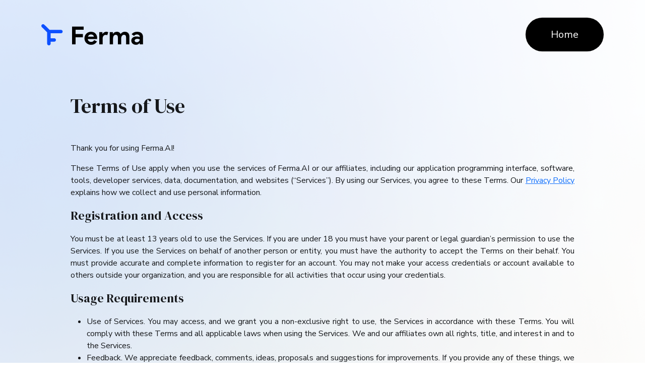

--- FILE ---
content_type: text/html
request_url: https://www.ferma.ai/terms-of-use.html
body_size: 10870
content:
<!DOCTYPE html>
<html>
    <head>
        <title>Ferma (Terms of Use)</title>
        <meta charset="utf-8">
        <meta name="viewport" content="width=device-width, initial-scale=1, shrink-to-fit=no">
        <!-- CSS only -->
        <link href="https://cdn.jsdelivr.net/npm/bootstrap@5.1.3/dist/css/bootstrap.min.css" rel="stylesheet" integrity="sha384-1BmE4kWBq78iYhFldvKuhfTAU6auU8tT94WrHftjDbrCEXSU1oBoqyl2QvZ6jIW3" crossorigin="anonymous">
        <link rel="stylesheet" href="assets/css/style-1.css">
        <link rel="icon" type="image/x-icon" href="./assets/img/favicon.svg">
         <!-- Google Tag Manager -->
         <script>
            (function (w, d, s, l, i) {
              w[l] = w[l] || [];
              w[l].push({ "gtm.start": new Date().getTime(), event: "gtm.js" });
              var f = d.getElementsByTagName(s)[0],
                j = d.createElement(s),
                dl = l != "dataLayer" ? "&l=" + l : "";
              j.async = true;
              j.src = "https://www.googletagmanager.com/gtm.js?id=" + i + dl;
              f.parentNode.insertBefore(j, f);
            })(window, document, "script", "dataLayer", "GTM-KDRZFZG");
          </script>
      <!-- End Google Tag Manager -->
        <script type="text/javascript">
            (function(c,l,a,r,i,t,y){
                c[a]=c[a]||function(){(c[a].q=c[a].q||[]).push(arguments)};
                t=l.createElement(r);t.async=1;t.src="https://www.clarity.ms/tag/"+i;
                y=l.getElementsByTagName(r)[0];y.parentNode.insertBefore(t,y);
            })(window, document, "clarity", "script", "g9eqbulyas");
        </script>
         <meta property="og:locale" content="en_US">
         <meta property="og:type" content="website">
         <meta property="og:title" content="FERMA | The quickest path to your next eureka">
         <meta property="og:description" content="The quickest path to your next eureka">
         <meta property="og:site_name" content="FERMA">
         <meta property="og:image" content="https://staging-zrx-splash-images.s3.amazonaws.com/hcp-newsletter/Social+card.png">
         <meta property="og:url" content="https://ferma.ai/">
    </head>

    <body class="privacy-body">
        <!-- Google Tag Manager (noscript) -->
        <noscript>
            <iframe
              src="https://www.googletagmanager.com/ns.html?id=GTM-KDRZFZG"
              height="0"
              width="0"
              style="display: none; visibility: hidden"
            ></iframe>
          </noscript>
          <!-- End Google Tag Manager (noscript) -->
        <div class="container pt-5">
            <div class="row header justify-content-between align-items-center pb-5">
                <div class="col-auto">
                  <a class="logo" href="index.html"><img src="./assets/img/Layer_1.svg"></a>
                </div>
                <div class="col-auto">
                    <a href="index.html">Home</a>
                </div>
            </div>
            <div class="small-container">
                <h1 class="my-5">Terms of Use</h1>
                <p>Thank you for using Ferma.AI!</p>
                <p>These Terms of Use apply when you use the services of Ferma.AI or our affiliates, including our application programming interface, software, tools, developer services, data, documentation, and websites (“Services”). By using our Services, you agree to these Terms. Our <a href="./privacy-policy.html">Privacy Policy</a> explains how we collect and use personal information.</p>
                <h4>Registration and Access</h4>
                <p>You must be at least 13 years old to use the Services. If you are under 18 you must have your parent or legal guardian’s permission to use the Services. If you use the Services on behalf of another person or entity, you must have the authority to accept the Terms on their behalf. You must provide accurate and complete information to register for an account. You may not make your access credentials or account available to others outside your organization, and you are responsible for all activities that occur using your credentials.</p>
                <h4>Usage Requirements</h4>
                <ul>
                    <li>Use of Services. You may access, and we grant you a non-exclusive right to use, the Services in accordance with these Terms. You will comply with these Terms and all applicable laws when using the Services. We and our affiliates own all rights, title, and interest in and to the Services.</li>
                    <li>Feedback. We appreciate feedback, comments, ideas, proposals and suggestions for improvements. If you provide any of these things, we may use it without restriction or compensation to you.</li>
                    <li>You may not (i) use the Services in a way that infringes, misappropriates or violates any person’s rights; (ii) reverse assemble, reverse compile, decompile, translate or otherwise attempt to discover the source code or underlying components of models, algorithms, and systems of the Services (except to the extent such restrictions are contrary to applicable law); (iii) use output from the Services to develop models that compete with Ferma.AI; (iv) except as permitted through the API, use any automated or programmatic method to extract data or output from the Services, including scraping, web harvesting, or web data extraction; (v) represent that output from the Services was human-generated when it is not or otherwise violate our Usage Policies; (vii) buy, sell, or transfer API keys without our prior consent; or (viii) if you are using the API in connection with a website or application directed at children, send us any personal information of children under 13 or the applicable age of digital consent. You will comply with any rate limits and other requirements in our documentation.</li>
                    <li>Third Party Services. Any third party software, services, or other products you use in connection with the Services are subject to their own terms, and we are not responsible for third party products.</li>
                </ul>
                <h4>Content</h4>
                <ul>
                    <li>Your Content. You may provide input to the Services (“Input”), and receive output generated and returned by the Services based on the Input (“Output”). Input and Output are collectively “Content.” As between the parties and to the extent permitted by applicable law, you own all Input. Subject to your compliance with these Terms, Ferma.AI hereby assigns to you all its right, title and interest in and to Output. This means you can use Content for any purpose, including commercial purposes such as sale or publication, if you comply with these Terms. Ferma.AI may use Content to provide and maintain the Services, comply with applicable law, and enforce our policies. You are responsible for Content, including for ensuring that it does not violate any applicable law or these Terms.</li>
                    <li>Similarity of Content. Due to the nature of machine learning, Output may not be unique across users and the Services may generate the same or similar output for Ferma.AI or a third party. For example, you may provide input to a model such as “What color is the sky?” and receive output such as “The sky is blue.” Other users may also ask similar questions and receive the same response. Responses that are requested by and generated for other users are not considered your Content.</li>
                    <li>Use of Content to Improve Services. We may use Content that you provide to or receive from our API (“API Content”) to develop or improve our Services. We may use Content from Services other than our API (“Non-API Content”) to help develop and improve our Services.</li>
                    <li>Accuracy. Artificial intelligence and machine learning are rapidly evolving fields of study. We are constantly working to improve our Services to make them more accurate, reliable, safe and beneficial. Given the probabilistic nature of machine learning, use of our Services may in some situations result in incorrect Output that does not accurately reflect real people, places, or facts. You should evaluate the accuracy of any Output as appropriate for your use case, including by using human review of the Output.</li>
                </ul>
                <h4>Fees and Payments</h4>
                <ul>
                    <li>Fees and Billing. You will pay all fees charged to your account (“Fees”) according to the prices and terms on the applicable pricing page, or as otherwise agreed between us in writing. We have the right to correct pricing errors or mistakes even if we have already issued an invoice or received payment. You will provide complete and accurate billing information including a valid and authorized payment method. We will charge your payment method on an agreed-upon periodic basis, but may reasonably change the date on which the charge is posted. You authorize Ferma.AI and its affiliates, and our third-party payment processor(s), to charge your payment method for the Fees. If your payment cannot be completed, we will provide you written notice and may suspend access to the Services until payment is received. Fees are payable in U.S. dollars and are due upon invoice issuance. Payments are nonrefundable except as provided in this Agreement.</li>
                    <li>Taxes. Unless otherwise stated, Fees do not include federal, state, local, and foreign taxes, duties, and other similar assessments (“Taxes”). You are responsible for all Taxes associated with your purchase, excluding Taxes based on our net income, and we may invoice you for such Taxes. You agree to timely pay such Taxes and provide us with documentation showing the payment, or additional evidence that we may reasonably require. Ferma.AI uses the name and address in your account registration as the place of supply for tax purposes, so you must keep this information accurate and up-to-date.</li>
                    <li>Price Changes. We may change our prices by posting notice to your account and/or to our website. Price increases will be effective 14 days after they are posted, except for increases made for legal reasons or increases made to Beta Services (as defined in our Service Terms), which will be effective immediately. Any price changes will apply to the Fees charged to your account immediately after the effective date of the changes.</li>
                    <li>Disputes and Late Payments. If you want to dispute any Fees or Taxes, please contact <a href="/cdn-cgi/l/email-protection#ea8b8989859f849e83848daa908585879892c4898587"><span class="__cf_email__" data-cfemail="610002020e140f15080f06211b0e0e0c13194f020e0c">[email&#160;protected]</span></a> within thirty (30) days of the date of the disputed invoice. Undisputed amounts past due may be subject to a finance charge of 1.5% of the unpaid balance per month. If any amount of your Fees are past due, we may suspend your access to the Services after we provide you written notice of late payment.</li>
                </ul>
                <h4>Confidentiality, Security and Data Protection</h4>
                <ul>
                    <li>Confidentiality. You may be given access to Confidential Information of Ferma.AI, its affiliates and other third parties. You may use Confidential Information only as needed to use the Services as permitted under these Terms. You may not disclose Confidential Information to any third party, and you will protect Confidential Information in the same manner that you protect your own confidential information of a similar nature, using at least reasonable care. Confidential Information means nonpublic information that Ferma.AI or its affiliates or third parties designate as confidential or should reasonably be considered confidential under the circumstances, including software, specifications, and other nonpublic business information. Confidential Information does not include information that: (i) is or becomes generally available to the public through no fault of yours; (ii) you already possess without any confidentiality obligations when you received it under these Terms; (iii) is rightfully disclosed to you by a third party without any confidentiality obligations; or (iv) you independently developed without using Confidential Information. You may disclose Confidential Information when required by law or the valid order of a court or other governmental authority if you give reasonable prior written notice to Ferma.AI and use reasonable efforts to limit the scope of disclosure, including assisting us with challenging the disclosure requirement, in each case where possible.</li>
                    <li>Security. You must implement reasonable and appropriate measures designed to help secure your access to and use of the Services. If you discover any vulnerabilities or breaches related to your use of the Services, you must promptly contact Ferma.AI and provide details of the vulnerability or breach.</li>
                    <li>Processing of Personal Data. If you use the Services to process personal data, you must provide legally adequate privacy notices and obtain necessary consents for the processing of such data, and you represent to us that you are processing such data in accordance with applicable law.</li>
                </ul>
                <h4>Term and Termination</h4>
                <ul>
                    <li>Termination; Suspension. These Terms take effect when you first use the Services and remain in effect until terminated. You may terminate these Terms at any time for any reason by discontinuing the use of the Services and Content. We may terminate these Terms for any reason by providing you at least 30 days’ advance notice. We may terminate these Terms immediately upon notice to you if you materially breach Sections 2 (Usage Requirements), 5 (Confidentiality, Security and Data Protection), 8 (Dispute Resolution) or 9 (General Terms), if there are changes in relationships with third party technology providers outside of our control, or to comply with law or government requests. We may suspend your access to the Services if you do not comply with these Terms, if your use poses a security risk to us or any third party, or if we suspect that your use is fraudulent or could subject us or any third party to liability.</li>
                    <li>Effect on Termination. Upon termination, you will stop using the Services and you will promptly return or, if instructed by us, destroy any Confidential Information. The sections of these Terms which by their nature should survive termination or expiration should survive, including but not limited to Sections 3 and 5-9.</li>
                </ul>
                <h4>Indemnification; Disclaimer of Warranties; Limitations on Liability</h4>
                <ul>
                    <li>Indemnity. You will defend, indemnify, and hold harmless us, our affiliates, and our personnel, from and against any claims, losses, and expenses (including attorneys’ fees) arising from or relating to your use of the Services, including your Content, products or services you develop or offer in connection with the Services, and your breach of these Terms or violation of applicable law.</li>
                    <li>Disclaimer. THE SERVICES ARE PROVIDED “AS IS.” EXCEPT TO THE EXTENT PROHIBITED BY LAW, WE AND OUR AFFILIATES AND LICENSORS MAKE NO WARRANTIES (EXPRESS, IMPLIED, STATUTORY OR OTHERWISE) WITH RESPECT TO THE SERVICES, AND DISCLAIM ALL WARRANTIES INCLUDING BUT NOT LIMITED TO WARRANTIES OF MERCHANTABILITY, FITNESS FOR A PARTICULAR PURPOSE, SATISFACTORY QUALITY, NON-INFRINGEMENT, AND QUIET ENJOYMENT, AND ANY WARRANTIES ARISING OUT OF ANY COURSE OF DEALING OR TRADE USAGE. WE DO NOT WARRANT THAT THE SERVICES WILL BE UNINTERRUPTED, ACCURATE OR ERROR FREE, OR THAT ANY CONTENT WILL BE SECURE OR NOT LOST OR ALTERED.</li>
                    <li>Limitations of Liability. NEITHER WE NOR ANY OF OUR AFFILIATES OR LICENSORS WILL BE LIABLE FOR ANY INDIRECT, INCIDENTAL, SPECIAL, CONSEQUENTIAL OR EXEMPLARY DAMAGES, INCLUDING DAMAGES FOR LOSS OF PROFITS, GOODWILL, USE, OR DATA OR OTHER LOSSES, EVEN IF WE HAVE BEEN ADVISED OF THE POSSIBILITY OF SUCH DAMAGES. OUR AGGREGATE LIABILITY UNDER THESE TERMS SHALL NOT EXCEED ​​THE GREATER OF THE AMOUNT YOU PAID FOR THE SERVICE THAT GAVE RISE TO THE CLAIM DURING THE 12 MONTHS BEFORE THE LIABILITY AROSE OR ONE HUNDRED DOLLARS ($100). THE LIMITATIONS IN THIS SECTION APPLY ONLY TO THE MAXIMUM EXTENT PERMITTED BY APPLICABLE LAW.</li>
                </ul>
                <h4>Dispute Resolution</h4>
                <p>YOU AGREE TO THE FOLLOWING MANDATORY ARBITRATION AND CLASS ACTION WAIVER PROVISIONS:</p>
                <ul>
                    <li>MANDATORY ARBITRATION. You and Ferma.AI agree to resolve any past or present claims relating to these Terms or our Services through final and binding arbitration, except that you have the right to opt out of these arbitration terms, and future changes to these arbitration terms, by submitting a request within 30 days of agreeing to these arbitration terms or the relevant changes to <a href="/cdn-cgi/l/email-protection#a9c0c7cfc6e9cfccdbc4c887c8c0"><span class="__cf_email__" data-cfemail="94fdfaf2fbd4f2f1e6f9f5baf5fd">[email&#160;protected]</span></a>.</li>
                    <li>Informal Dispute Resolution. We would like to understand and try to address your concerns prior to formal legal action. Before filing a claim against Ferma.AI, you agree to try to resolve the dispute informally by sending us notice at <a href="/cdn-cgi/l/email-protection#f0999e969fb09695829d91de9199"><span class="__cf_email__" data-cfemail="a8c1c6cec7e8cecddac5c986c9c1">[email&#160;protected]</span></a> of your name, a description of the dispute, and the relief you seek. If we are unable to resolve a dispute within 60 days, you may bring a formal proceeding. Any statute of limitations will be tolled during the 60-day resolution process. If you reside in the EU, the European Commission provides for an online dispute resolution platform, which you can access at <a target="_blank" href="https://ec.europa.eu/consumers/odr">https://ec.europa.eu/consumers/odr</a>.</li>
                    <li>Arbitration Forum. Either party may commence binding arbitration through ADR Services, an alternative dispute resolution provider. The parties will pay equal shares of the arbitration fees. If the arbitrator finds that you cannot afford to pay the arbitration fees and cannot obtain a waiver, Ferma.AI will pay them for you. Ferma.AI will not seek its attorneys’ fees and costs in arbitration unless the arbitrator determines that your claim is frivolous.</li>
                    <li>Arbitration Procedures. The arbitration will be conducted by telephone, based on written submissions, video conference, or in person in Cambridge, Massachusetts or at another mutually agreed location. The arbitration will be conducted by a sole arbitrator by ADR Services under its then-prevailing rules. All issues are for the arbitrator to decide, except a Massachusetts court has the authority to determine (i) the scope, enforceability, and arbitrability of this Section 8, including the mass filing procedures below, and (ii) whether you have complied with the pre-arbitration requirements in this section. The amount of any settlement offer will not be disclosed to the arbitrator by either party until after the arbitrator determines the final award, if any.</li>
                    <li>Exceptions. This arbitration section does not require arbitration of the following claims: (i) individual claims brought in small claims court; and (ii) injunctive or other equitable relief to stop unauthorized use or abuse of the Services or intellectual property infringement.</li>
                    <li>NO CLASS ACTIONS. Disputes must be brought on an individual basis only, and may not be brought as a plaintiff or class member in any purported class, consolidated, or representative proceeding. Class arbitrations, class actions, private attorney general actions, and consolidation with other arbitrations are not allowed. If for any reason a dispute proceeds in court rather than through arbitration, each party knowingly and irrevocably waives any right to trial by jury in any action, proceeding, or counterclaim. This does not prevent either party from participating in a class-wide settlement of claims.</li>
                    <li>Mass Filings. If, at any time, 30 or more similar demands for arbitration are asserted against Ferma.AI or related parties by the same or coordinated counsel or entities (“Mass Filing”), ADR Services will randomly assign sequential numbers to each of the Mass Filings. Claims numbered 1-10 will be the “Initial Test Cases” and will proceed to arbitration first. The arbitrators will render a final award for the Initial Test Cases within 120 days of the initial pre-hearing conference, unless the claims are resolved in advance or the parties agree to extend the deadline. The parties will then have 120 days (the “Mediation Period”) to resolve the remaining cases in mediation based on the awards from the Initial Test Cases. If the parties are unable to resolve the outstanding claims during this time, the parties may choose to opt out of the arbitration process and proceed in court by providing written notice to the other party within 60 days after the Mediation Period. Otherwise, the remaining cases will be arbitrated in their assigned order. Any statute of limitations will be tolled from the time the Initial Test Cases are chosen until your case is chosen as described above.</li>
                    <li>Severability. If any part of this Section 8 is found to be illegal or unenforceable, the remainder will remain in effect, except that if a finding of partial illegality or unenforceability would allow Mass Filing or class or representative arbitration, this Section 8 will be unenforceable in its entirety. Nothing in this section will be deemed to waive or otherwise limit the right to seek public injunctive relief or any other non-waivable right, pending a ruling on the substance of such claim from the arbitrator.</li>
                </ul>
                <h4>General Terms</h4>
                <ul>
                    <li>Relationship of the Parties. These Terms do not create a partnership, joint venture or agency relationship between you and Ferma.AI or any of Ferma.AI affiliates. Ferma.AI and you are independent contractors and neither party will have the power to bind the other or to incur obligations on the other’s behalf without the other party’s prior written consent.</li>
                    <li>Use of Brands. You may not use Ferma.AI or any of its affiliates’ names, logos, or trademarks, without our prior written consent.</li>
                    <li>U.S. Federal Agency Entities. The Services were developed solely at private expense and are commercial computer software and related documentation within the meaning of the applicable U.S. Federal Acquisition Regulation and agency supplements thereto.</li>
                    <li>Copyright Complaints. If you believe that your intellectual property rights have been infringed, please send notice to the address below. We may delete or disable content alleged to be infringing and may terminate accounts of repeat infringers.<br/>
                        Ferma.AI<br/>
                        245 Main Street, Floor 2<br/>
                        Cambridge, MA 02142<br/>
                        Written claims concerning copyright infringement must include the following information:
                        <ul>
                            <li>A physical or electronic signature of the person authorized to act on behalf of the owner of the copyright interest;</li>
                            <li>A description of the copyrighted work that you claim has been infringed upon;</li>
                            <li>A description of where the material that you claim is infringing is located on the site;</li>
                            <li>Your address, telephone number, and e-mail address;</li>
                            <li>A statement by you that you have a good-faith belief that the disputed use is not authorized by the copyright owner, its agent, or the law; and</li>
                            <li>A statement by you, made under penalty of perjury, that the above information in your notice is accurate and that you are the copyright owner or authorized to act on the copyright owner’s behalf.</li>
                        </ul>
                    </li>
                    <li>Assignment and Delegation. You may not assign or delegate any rights or obligations under these Terms, including in connection with a change of control. Any purported assignment and delegation shall be null and void. We may assign these Terms in connection with a merger, acquisition or sale of all or substantially all of our assets, or to any affiliate or as part of a corporate reorganization.</li>
                    <li>Modifications. We may amend these Terms from time to time by posting a revised version on the website, or if an update materially adversely affects your rights or obligations under these Terms we will provide notice to you either by emailing the email associated with your account or providing an in-product notification. Those changes will become effective no sooner than 30 days after we notify you. All other changes will be effective immediately. Your continued use of the Services after any change means you agree to such change.</li>
                    <li>Notices. All notices will be in writing. We may notify you using the registration information you provided or the email address associated with your use of the Services. Service will be deemed given on the date of receipt if delivered by email or on the date sent via courier if delivered by post. Ferma.AI accepts service of process at this address: 245 Main Street, Floor 2, Cambridge, MA 02142.</li>
                    <li>Waiver and Severability. If you do not comply with these Terms, and Ferma.AI does not take action right away, this does not mean Ferma.AI is giving up any of our rights. Except as provided in Section 8, if any part of these Terms is determined to be invalid or unenforceable by a court of competent jurisdiction, that term will be enforced to the maximum extent permissible and it will not affect the enforceability of any other terms.</li>
                    <li>Export Controls. The Services may not be used in or for the benefit of, exported, or re-exported (a) into any U.S. embargoed countries (collectively, the “Embargoed Countries”) or (b) to anyone on the U.S. Treasury Department’s list of Specially Designated Nationals, any other restricted party lists (existing now or in the future) identified by the Office of Foreign Asset Control, or the U.S. Department of Commerce Denied Persons List or Entity List, or any other restricted party lists (collectively, “Restricted Party Lists”). You represent and warrant that you are not located in any Embargoed Countries and not on any such restricted party lists. You must comply with all applicable laws related to Embargoed Countries or Restricted Party Lists, including any requirements or obligations to know your end users directly.</li>
                    <li>Equitable Remedies. You acknowledge that if you violate or breach these Terms, it may cause irreparable harm to Ferma.AI and its affiliates, and Ferma.AI shall have the right to seek injunctive relief against you in addition to any other legal remedies.</li>
                    <li>Entire Agreement. These Terms and any policies incorporated in these Terms contain the entire agreement between you and Ferma.AI regarding the use of the Services and, other than any Service specific terms of use or any applicable enterprise agreements, supersedes any prior or contemporaneous agreements, communications, or understandings between you and Ferma.AI on that subject.</li>
                    <li>Jurisdiction, Venue and Choice of Law. These Terms will be governed by the laws of the Commonwealth of Massachusetts. Except as provided in the “Dispute Resolution” section, all claims arising out of or relating to these Terms will be brought exclusively in the federal or state courts of Suffolk County, Massachusetts, USA.</li>
                </ul>
            </div>
        </div>
        <div class="footer-section py-5 mt-5">
          <div class="container py-5">
              <div class="text-center">
                  <a class="logo" href="index.html"><img class="mb-5" src="./assets/img/FermaChat-White.svg" alt=""></a>
                  <hr style="background-color: #5C5C87; border: 1px solid #5C5C87;"/>
              </div>
              <div class="row justify-content-center align-items-center mt-5">
                  <!-- <div class="col-lg-5">
                      <h4 class="mb-4">Join our waitlist</h4>
                      <div class="search">
                          <input type="text" placeholder="Enter your email here">
                          <button><img src="./assets/img/arrow-right.svg"></button>
                      </div>
                  </div> -->
                  <div class="col-lg-7">
                      <!-- <div class="d-flex justify-content-between mb-4">
                          <a target="_blank" href="https://ferma.ai">About Ferma</a>
                          <a target="_blank" href="https://ferma.ai">Contact us</a>
                          <a target="_blank" href="https://ferma.ai">Legal</a>
                          <a target="_blank" href="https://ferma.ai">Jobs</a>
                          <a href="./faq.html">FAQs</a>
                      </div> -->
                      <h6 class="text-center mb-4">Questions? Email us at <a href="/cdn-cgi/l/email-protection#b8d1d6ded7f8deddcad5d996d9d1"><span class="__cf_email__" data-cfemail="731a1d151c331516011e125d121a">[email&#160;protected]</span></a></h6>
                      <div class="d-flex align-items-center justify-content-center tnc mb-2">
                          <a href="./faq.html">FAQs</a>
                          <div class="dot"></div>
                          <a href="./terms-of-use.html">Terms of Use</a>
                          <div class="dot"></div>
                          <a href="./privacy-policy.html">Privacy Policy</a>
                          <div class="dot"></div>
                          <span>© 2023 Ferma Copyright reserved</span>
                      </div>
                      
                  </div>
              </div>
          </div>
      </div>
    <script data-cfasync="false" src="/cdn-cgi/scripts/5c5dd728/cloudflare-static/email-decode.min.js"></script></body>

    <script src="https://cdn.jsdelivr.net/npm/bootstrap@5.1.3/dist/js/bootstrap.bundle.min.js" integrity="sha384-ka7Sk0Gln4gmtz2MlQnikT1wXgYsOg+OMhuP+IlRH9sENBO0LRn5q+8nbTov4+1p" crossorigin="anonymous"></script>
    <script src="https://ajax.googleapis.com/ajax/libs/jquery/2.1.1/jquery.min.js"></script>
    <script src="https://code.jquery.com/jquery-3.6.4.min.js" integrity="sha256-oP6HI9z1XaZNBrJURtCoUT5SUnxFr8s3BzRl+cbzUq8=" crossorigin="anonymous"></script>
    <script src="./assets/js/custom-1.js"></script>
    <script type="text/javascript">
        _linkedin_partner_id = "4867684";
        window._linkedin_data_partner_ids = window._linkedin_data_partner_ids || [];
        window._linkedin_data_partner_ids.push(_linkedin_partner_id);
        </script><script type="text/javascript">
        (function(l) {
        if (!l){window.lintrk = function(a,b){window.lintrk.q.push([a,b])};
        window.lintrk.q=[]}
        var s = document.getElementsByTagName("script")[0];
        var b = document.createElement("script");
        b.type = "text/javascript";b.async = true;
        b.src = "https://snap.licdn.com/li.lms-analytics/insight.min.js";
        s.parentNode.insertBefore(b, s);})(window.lintrk);
        window.lintrk('track', { conversion_id: 12387316 });
    </script>
    <noscript>
        <img height="1" width="1" style="display:none;" alt="" src="https://px.ads.linkedin.com/collect/?pid=4867684&fmt=gif" />
    </noscript>
</html>

--- FILE ---
content_type: text/css
request_url: https://www.ferma.ai/assets/css/style-1.css
body_size: 3170
content:
@import url('https://fonts.googleapis.com/css2?family=DM+Serif+Display:ital@0;1&family=Nunito+Sans:ital,wght@0,200;0,300;0,400;0,600;0,700;0,800;0,900;1,200;1,300;1,400;1,600;1,700;1,800;1,900&display=swap');
body{
    background-image: url('../img/BG.png');
    background-position-x: center;
    background-position-y: top;
    background-size: cover;
    background-repeat: no-repeat;
    font-family: 'Nunito Sans';
    color: #16181B;
    transition: background-image 0.1s;
    /* overflow-x: hidden; */
}
.faq-body{
    background-image: url('../img/faqBG.PNG');
    transition: background-image 0.1s;
}
.privacy-body{
    background-image: url('../img/BG.png');
}
.privacy-body h1,h2,h3,h4,h5,h6{
    font-family: 'DM Serif Display';
}
.privacy-body h4{
    margin: 20px 0;
}
.privacy-body h5{
    margin: 15px 0;
}
.privacy-body p{
    text-align: justify;
}
.privacy-body .accordion-body{
    padding: 0 !important;
}
.privacy-body .accordion-button{
    padding: 1.25rem 0 !important;
}
table{
    width: 100%;
}
table tr th, table tr td{
    border: 1px solid #aaaaaa;
    padding: 15px
}
.banner{
    background: #fff;
    background-size: cover;
    padding: 15px 30px;
    border-radius: 500px;
    box-shadow: 1px 1px 50px 0px rgba(0, 0, 0, 0.15);
}
.banner.mini{
    display: none;
}
.banner h4{
    font-size: 20px;
}
.banner img{
    margin-right: 40px;
    width: 100px;
}
.banner button{
    background-color: #025EE5 !important;
    color: #fff !important;
    font-weight: 700;
    border-radius: 50px;
    padding: 10px 30px !important;
    letter-spacing: 1px;
    font-size: 16px;
}
.banner .col-lg-3{
    text-align: end;
}
.header a{
    text-decoration: none;
    font-size: 20px;
    margin-left: 60px;
    color: #fff;
    background-color: #000;
    /* border: 2px solid #000; */
    padding: 20px 50px;
    border-radius: 50px;
}
.banner p{
    line-height: 1em;
}
.alert-warning{
    color: #000 !important;
    background-color: transparent !important;
    border-color: transparent !important;
}
.alert-dismissible .btn-close{
    position: relative !important;
    background-color: transparent !important;
}
.header a:hover{
    background-color: #000;
    color: #fff;
}
p.join{
    font-family: 'Nunito Sans';
    color: #6266BB;
    letter-spacing: 1px;
    font-weight: 700;
    font-size: 14px;
  }
.splash{
    min-height: calc( 100vh - 100px );
    display: flex;
    flex-direction: column;
    align-items: center;
    justify-content: center;
}
.header a.logo{
    background-color: transparent !important;
    border: 0 !important;
    padding: 0 !important;
    margin: 0 !important;
}
.logo:hover{
    background-color: transparent !important;
    color: #000 !important;
}
/* .splash-faq{
    padding:
} */
.scroll-down{
    margin: 0 auto;
    cursor: pointer;
    position: absolute;
    bottom: 20px;
    left: 0;
    right: 0;
    width: 50px;
    opacity: 0;
    transition: all 1s ease-in-out;
}
.splash h4{
    font-size: 36px;
    font-family: 'DM Serif Display';
    margin-bottom: 30px;
}
.splash h1 {
    font-size: 44px;
    font-family: 'DM Serif Display';
    margin-bottom: 30px;
    color: #16181B;
}
.splash h5 {
    margin-top: 60px;
    font-family: 'Nunito Sans';
    text-transform: uppercase;
    font-weight: bold;
    font-size: 16px;
}
.splash p{
    font-size: 16px;
    color: #000;
    font-weight: 300;
    margin-bottom: 30px;
}
.splash .start-btn{
    margin-bottom: 50px;
    background-color: #025EE5 !important;
    color: #fff !important;
    font-weight: 700;
    border-radius: 50px;
    padding: 10px 35px !important;
    letter-spacing: 1px;
    font-size: 18px;
}
.splash .start-btn:hover{
    background-color: #0044ab !important;
}
.section_2{
    margin: 200px 0;
}
.section_2 h3{
    font-family: 'Nunito Sans';
    color: #4A4A66;
    font-size: 36px;
}
.section_2 h2{
    font-family: 'DM Serif Display';
    font-size: 48px;
}
.section_2 p{
    font-size: 24px;
    color: #4A4A66;
    font-weight: 300;
}
.section_2 .try-btn{
    background-color: transparent !important;
    border: 3px solid #025EE5 !important;
    color: #025EE5 !important;
    font-weight: 700;
    border-radius: 50px;
    padding: 20px 50px !important;
    letter-spacing: 1px;
    font-size: 20px;
}
.section_2 .try-btn:hover{
    background-color: #025EE5 !important;
    color: #fff !important;
}
.section_3{
    padding-right: 5rem!important;
    padding-left: 5rem!important;
}
.section_3 h3{
    font-size: 36px;
    color: #4A4A66;
    font-weight: 400;
    font-family: 'Nunito Sans';
}
.section_3 h2{
    font-size: 48px;
    font-family: 'DM Serif Display';
}
.section_3 p{
    color: #4A4A66;
}
.section_3 img{
    height: 90px;
}
.section_4{
    margin-top: 150px;
}
.section_4 h3{
    font-size: 36px;
    color: #5F9B99;
    font-weight: 400;
    margin-bottom: 30px;
}
.section_4 h2{
    font-size: 48px;
    font-family: 'DM Serif Display';
    color: #4A4A66;
    margin-bottom: 30px;
}
.section_4 .btn{
    background-color: transparent !important;
    border: 3px solid #025EE5 !important;
    color: #025EE5 !important;
    font-weight: 700;
    border-radius: 50px;
    padding: 20px 50px !important;
    letter-spacing: 1px;
    font-size: 20px;
}
.section_4 .btn:hover{
    background-color: #025EE5 !important;
    color: #fff !important;
}
.carousel{
    display: flex;
    flex-direction: row-reverse;
}
.carousel-indicators{
    transform: rotate(90deg);
    position: relative !important;
    margin: auto;
}
.carousel-indicators button{
    background-color: #D9ECE9 !important;
    opacity: 1 !important;
    height: 10px !important;
    width: 10px !important;
    border-radius: 50%;
}
.carousel-indicators button.active{
    background-color: #80CCC9 !important;
}
.section_5 .carousel-indicators button{
    background-color: #FFEAAF50 !important;
}
.section_5 .carousel-indicators button.active{
    background-color: #FFEAAF !important;
}
.section_5 .carousel-inner{
    min-height: 260px;
    display: flex;
    align-items: center;
}
.section_4 .carousel-inner{
    height: 300px;
}
.section_4 .carousel-item{
    float: unset !important;
    margin-right: unset !important;
}
.section_5 .carousel-item-next:not(.carousel-item-start),
.active.carousel-item-end{
    transform: translateY(100%) !important;
    opacity: 0;
}
.section_5 .carousel-item-prev:not(.carousel-item-end),
.active.carousel-item-start{
    transform: translateY(-100%) !important;
    opacity: 0;
}
.section_7{
    margin: 120px 0;
}
.section_7 h4{
    font-size: 40px;
    font-family: 'Nunito Sans';
}
.section_7 .carousel-indicators button{
    background-color: #F6E5E7 !important;
    opacity: 1 !important;
    height: 10px !important;
    width: 10px !important;
    border-radius: 50%;
}
.section_7 .carousel-indicators button.active{
    background-color: #FF8793 !important;
}
.section_5{
    padding: 230px 30px;
}
.section_5 h2{
    font-size: 32px;
    font-family: 'DM Serif Display';
    color: #4A4A66;
    margin-bottom: 30px;
    padding: 0 30px 0 0;
}
.section_5 h3{
    font-size: 24px;
    font-weight: 600;
    letter-spacing: 2px;
    color: #FFB70A;
    font-family: 'Nunito Sans';
}
.section_6 p{
    font-size: 20px;
    letter-spacing: 2px;
    color: #6266BB;
    font-weight: 800;
}
.section_6 h2{
    color: #4A4A66;
    font-size: 48px;
    font-family: 'DM Serif Display';
}
.section_6 h3{
    color: #4A4A66;
    font-family: 'DM Serif Display';
    font-size: 36px;
    margin-bottom: 15px;
}
.section_6 span{
    color: #4A4A66;
    margin-bottom: 5px;
}
iframe{
    min-height: 500px
}
.section_7 p{
    font-size: 20px;
    color: #FF8793;
    letter-spacing: 2px;
    margin-bottom: 20px;
    font-weight: 800;
}
.section_7 h2{
    margin-bottom: 30px;
    font-size: 48px;
    font-family: 'DM Serif Display';
    color: #4A4A66;
}
.section_7 h4{
    margin-bottom: 30px;
    font-size: 34px;
    color: #414171;
    font-weight: 400;
}
.section_8 h5{
    font-family: 'Nunito Sans';
    margin: 0;
    font-weight: 700;
}
.section_8 p{
    font-family: 'Nunito Sans';
    color: #4A4A66;
    /* letter-spacing: 3px; */
}
.section_8 .w-75{
    width: 60%!important;
}
.footer-section{
    background-color: #141A1F;
}
.footer-section h4{
    font-family: 'DM Serif Display';
    font-size: 28px;
    color: #fff;
}
.footer-section h6{
    font-family: 'Nunito Sans';
    font-size: 20px;
    color: #fff;
}
.footer-section h6 a{
    font-family: 'Nunito Sans';
    font-size: 20px;
    color: #fff;
}
.footer-section h6 a{
    font-weight: 700;
}
.footer-section input{
    background-color: transparent;
    border: 0;
    outline: none;
    color: #fff;
    padding: 15px 30px;
    width: 400px;
    font-size: 18px;
    font-weight: 300;
}
.footer-section button{
    background-color: #025EE5;
    border-radius: 50%;
    border: 0;
    padding: 16px;
}
.footer-section button img{
    width: 30px;
}
.search{
    border: 2px solid #fff;
    border-radius: 50px;
    padding: 4px;
    display: flex;
    width: fit-content;
}
.footer-section input::placeholder{
    color: #fff;
}
.footer-section a{
    color: #fff;
    font-size: 20px;
    font-weight: 300;
    text-decoration: none;
}
.footer-section a:hover{
    text-decoration: underline;
}
.footer-section .dot{
    width: 7px;
    height: 7px;
    background-color: #5C5C87;
    border-radius: 50%;
    margin: 0 20px;
}
.footer-section span{
    font-size: 16px;
    color: #fff;
    font-weight: 300;
}
.tnc a{
    font-size: 16px;
}
.box{
    background-color: #fff;
    box-shadow: 0px 5px 22px rgba(0, 0, 0, 0.1);
    border-radius: 27px;
    min-height: 560px;
    transition: 0.5s ease-in-out;
    position: relative;
}
.price{
    padding: 30px;
    position: absolute;
    bottom: 0px;
    left: 0;
    right: 0;
}
.badge:empty {
    display: block;
}
.badge{
    margin-right: 1rem !important;
}
.section_8 h4{
    font-size: 32px;
    font-family: 'Nunito Sans';
    color: #414171;
    margin: 0;
}
.section_8 p{
    margin: 0;
}
.timeline{
    display: flex;
    justify-content: center;
    align-items: center;
    background-color: rgba(98, 102, 187, 0.63);
    /* width: fit-content; */
    margin: 0 auto;
    border-radius: 50px;
    padding: 3px;
}
.timeline button{
    background-color: transparent;
    color: #fff;
    border-radius: 50px;
    padding: 5px 30px !important;
    transition: all 0.5s ease-in-out;
    border: 0;
}
.timeline button.active{
    background-color: #6266BB;
    color: #fff;
}
.timeline button:hover{
    color: #fff;
}
.timeline button:focus{
    box-shadow: none;
    outline: none;
    border: 0;
}
.section_8 span{
    font-size: 14px;
    font-weight: 300;
}
.section_8 hr{
    background-color: rgba(150, 159, 182);
    margin: 20px 0;
}
.section_8 h1{
    font-size: 40px;
    font-family: 'DM Serif Display';
}
.section_8 h1 span{
    font-size: 24px;
    font-family: 'DM Serif Display';
}
.section_8 h2{
    font-size: 36px;
    font-family: 'DM Serif Display';
    color: #4A4A66;
}
.section_8 .btn-block{
    margin: 30px auto 0;
    background-color: #025EE5;
    color: #fff;
    letter-spacing: 2px;
    border-radius: 50px;
    padding: 15px 50px !important;
    letter-spacing: 1px;
    font-size: 20px;
    font-weight: 700;
    /* font-family: 'DM Serif Display'; */
}
.section_8 .box button.btn-contact{
    width: 70%;
    margin: 20px auto 0;
    background-color: #000;
    color: #fff;
    letter-spacing: 2px;
    border-radius: 50px;
    padding: 15px;
    letter-spacing: 1px;
    font-size: 18px;
    display: block;
    font-weight: 700;
}
.section_8 .box button.btn-block:hover{
    background-color: #0044ab !important;
}
.section_8 .box.active button.btn-block{
    display: block;
}
.accordion-item{
    background-color: transparent !important;
    border: 0 !important;
}
.accordion-button{
    background-color: transparent !important;
    font-size: 18px;
    padding: 1.5rem 1.25rem !important;
}
.accordion-button:not(.collapsed){
    background-color: transparent !important;
    box-shadow: none;
    /* font-size: 28px; */
    color: #025EE5;
}
.accordion-body{
    font-weight: 300;
}
.accordion-button::after{
    background-image: url('../img/max.svg') !important;
}
.accordion-button:not(.collapsed)::after{
    background-image: url('../img/mini.svg') !important;
    transform: unset !important;
}
#postani{
    display: none;
    opacity: 0;
    transition: opacity 0.5s ease-in-out;
    width: 90%;
}
video{
    border-radius: 30px;
    width: 100%;
    box-shadow: 0px 0px 30px rgba(0, 0, 0, 0.2);
}
ul{
    margin-bottom: 0;
}
.contact-us{
    height: 100px;
    display: flex;
    align-items: end;
    justify-content: center;
}
.contact-us h6{
    font-family: 'Nunito Sans';
    font-size: 20px;
}
.small-container{
    max-width: 1000px;
    margin: 0 auto;
}
ul li{
    text-align: justify;
}
.row-rev .col-md-5{
    text-align: end;
}
.alert-dismissible {
    padding-right: 1rem;
}
.PM360-mobile{
    display: none;
}
@media(max-width: 1200px){
    .price{
        position: relative;
        padding: 0;
    }
    .timeline button{
        padding: 5px 20px !important;
    }
}
@media(max-width: 992px){
    .box{
        min-height: auto;
    }
    .splash .row{
        flex-direction: column-reverse;
    }
    .splash .col-lg-5{
        text-align: center;
    }
    .section_2 .row{
        flex-direction: column-reverse;
    }
    .section_2 .row .col-lg-5{
        text-align: center;
    }
    .section_3{
        padding: 0 !important;
    }
    .section_4 .row{
        flex-direction: column-reverse;
    }
    .section_4 .row .col-lg-6{
        text-align: center;
    }
    .section_5{
        padding: 50px 30px;
    }
    .section_7 .row .col-lg-5{
        text-align: center;
    }
    .footer-section .col-lg-5{
        text-align: center;
        margin-bottom: 20px;
    }
    .footer-section .col-lg-5 .justify-content-end{
        justify-content: center !important;
    }
    .search{
        margin: 0 auto;
    }
    .footer-section input{
        width: 300px;
    }
    video{
        width: 100%;
        margin-top: 50px;
    }
    .section_4 .carousel-inner {
        height: 400px;
    }
    .section_8 .col-lg-4{
        width: 90%;
        margin: 20px 0;
    }
    .banner{
        display: none;
    }
    .banner.mini{
        display: block;
        border-radius: 20px;
    }
    
    .banner.mini p{
        text-align: center;
        margin-top: 15px !important;
    }
    .banner.mini h4{
        font-size: 19px !important;
        text-align: center;
    }
    .alert-dismissible .btn-close {
        position: absolute !important;
        top: 20px !important;
    }
    .banner.mini img{
        margin-right: 10px;
    }
    .banner .col-lg-3{
        text-align: center;
        margin-top: 20px;
    }
}
@media(max-width: 768px){
    .splash h1{
        font-size: 56px;
    }
    .section_2 h2{
        font-size: 42px;
    }
    .section_4 .carousel-inner{
        height: 350px;
    }
    .box{
        min-height: auto;
    }
    .box.active{
        min-height: auto;
    }
    .row-rev{
        flex-direction: column-reverse;
    }
    .row-rev .col-md-5{
        text-align: start;
    }
    .section_7 .row .col-md-5{
        margin-top: 20px;
    }
}
@media(max-width: 525px){
    .PM360{
        display: none;
    }
    .PM360-mobile{
        display: block;
    }
    .scroll-down{
        position: relative;
        top: 20px;
    }
    .splash{
        min-height: auto;
        margin: 50px 0;
    }
    iframe {
        min-height: 200px;
    }
    .container{
        padding-right: var(--bs-gutter-x,1rem) !important;
        padding-left: var(--bs-gutter-x,1rem) !important;
    }
    .header img{
        width: 170px
    }
    .header .col-auto{
        margin-bottom: 20px;
    }
    .header a{
        font-size: 16px;
        margin-left: 0;
        padding: 20px 35px;
    }
    h1{
        font-size: 36px !important;
    }
    h2{
        font-size: 24px !important;
    }
    h3{
        font-size: 20px !important;
    }
    h4{
        font-size: 24px !important;
    }
    p{
        font-size: 16px !important;
    }
    button{
        font-size: 14px !important;
    }
    .section_4{
        margin: 0;
    }
    .section_4 .carousel-inner{
        height: 160px;
    }
    .section_5 h2{
        padding: 0;
        margin-top: 30px;
    }
    .section_6 .col-sm-4{
        margin-bottom: 20px;
    }
    .section_7{
        padding-top: 0 !important;
        margin: 0;
    }
    .tnc a{
        font-size: 14px;
    }
    .footer-section button img{
        width: 20px;
    }
    .footer-section a{
        font-size: 14px;
    }
    .footer-section input{
        font-size: 16px;
    }
    .timeline button{
        padding: 5px 10px !important;
    }
    .section_6 h2{
        padding: 0 !important;
    }
    .footer-section .dot{
        /* height: 1px; */
        margin: 10px 0;
    }
    .footer-section .d-flex{
        flex-direction: column;
    }
    .carousel{
        flex-direction: column-reverse;
    }
    .carousel-indicators{
        transform: unset;
        margin: 20px auto;
    }
}
@media(max-width: 768px){
    .container, .container-sm {
        max-width: 660px;
    }
}

--- FILE ---
content_type: image/svg+xml
request_url: https://www.ferma.ai/assets/img/Layer_1.svg
body_size: 2027
content:
<svg width="202" height="42" viewBox="0 0 202 42" fill="none" xmlns="http://www.w3.org/2000/svg">
<path d="M38.8756 11.2571H16.4923L5.92846 0.988652C4.56494 -0.335766 2.36314 -0.328957 1.01005 1.00568C-0.343034 2.34031 -0.336077 4.49547 1.02744 5.81988L11.5808 16.0748V38.5933C11.5808 40.4727 13.1391 41.9979 15.0592 41.9979C16.9792 41.9979 18.5375 40.4727 18.5375 38.5933V34.7188H25.5708C27.4909 34.7188 29.0492 33.1935 29.0492 31.3141C29.0492 29.4347 27.4909 27.9094 25.5708 27.9094H18.5375V18.0631H38.8791C40.7991 18.0631 42.3574 16.5378 42.3574 14.6584C42.3574 12.779 40.7991 11.2537 38.8791 11.2537L38.8756 11.2571Z" fill="#0D50FF"/>
<path d="M61.0923 4.65576H84.06V10.9953H67.9204V19.6125H82.4391V25.952H67.9204V40.1154H61.0889V4.65576H61.0923Z" fill="black"/>
<path d="M110.467 34.2661C109.32 36.2477 107.779 37.8479 105.838 39.0701C103.897 40.2924 101.528 40.9019 98.7279 40.9019C96.8392 40.9019 95.0931 40.5784 93.493 39.9349C91.8895 39.2914 90.4981 38.3926 89.319 37.235C88.1363 36.0808 87.218 34.719 86.5606 33.1494C85.9032 31.5833 85.5728 29.8571 85.5728 27.9743C85.5728 26.2243 85.8928 24.5662 86.5328 22.9967C87.1728 21.4305 88.0667 20.0584 89.2146 18.8872C90.359 17.716 91.719 16.7831 93.2878 16.0886C94.8565 15.394 96.5853 15.0502 98.474 15.0502C100.464 15.0502 102.234 15.3736 103.785 16.0171C105.337 16.6606 106.634 17.5526 107.681 18.6898C108.725 19.8303 109.518 21.1752 110.06 22.7243C110.6 24.2768 110.871 25.9587 110.871 27.7768V28.3727C110.836 28.5701 110.819 28.754 110.819 28.9174C110.784 29.0842 110.767 29.2647 110.767 29.4622H92.0982C92.2338 30.4529 92.5121 31.3041 92.933 32.0123C93.3539 32.7238 93.8756 33.3162 94.5017 33.7963C95.1244 34.2764 95.8096 34.6202 96.5505 34.8347C97.2914 35.0492 98.0497 35.1582 98.8253 35.1582C100.342 35.1582 101.598 34.8211 102.596 34.1436C103.591 33.4661 104.373 32.6183 104.947 31.5935L110.46 34.2661H110.467ZM104.446 24.859C104.412 24.43 104.269 23.95 104.015 23.4223C103.761 22.8945 103.389 22.4009 102.902 21.9378C102.412 21.4748 101.806 21.0969 101.079 20.7973C100.352 20.5011 99.4862 20.3512 98.474 20.3512C97.0583 20.3512 95.8096 20.7462 94.7313 21.5395C93.653 22.3328 92.8912 23.4393 92.4564 24.859H104.446Z" fill="black"/>
<path d="M115.122 15.8468H121.344V19.214H121.748C122.05 18.6182 122.457 18.0734 122.962 17.5797C123.466 17.0861 124.033 16.6537 124.656 16.286C125.278 15.9183 125.953 15.622 126.68 15.3939C127.404 15.1692 128.12 15.0535 128.83 15.0535C129.706 15.0535 130.458 15.1454 131.08 15.3292C131.703 15.5131 132.235 15.7514 132.673 16.0442L130.903 21.839C130.499 21.6415 130.051 21.4849 129.564 21.3691C129.073 21.2534 128.475 21.1955 127.769 21.1955C126.858 21.1955 126.03 21.3691 125.289 21.7198C124.548 22.0671 123.915 22.5574 123.393 23.1872C122.871 23.8171 122.464 24.5559 122.179 25.4037C121.89 26.2514 121.748 27.1707 121.748 28.1649V40.1119H115.122V15.8468Z" fill="black"/>
<path d="M135.713 15.8468H141.936V19.0165H142.339C143.115 17.8283 144.169 16.8716 145.501 16.143C146.833 15.4178 148.308 15.0535 149.929 15.0535C151.818 15.0535 153.404 15.4825 154.684 16.3404C155.964 17.1984 156.875 18.2539 157.414 19.5102C158.19 18.2879 159.286 17.2393 160.701 16.3643C162.117 15.4893 163.839 15.0535 165.863 15.0535C167.38 15.0535 168.698 15.2918 169.808 15.7719C170.921 16.2519 171.839 16.9192 172.566 17.7772C173.29 18.6352 173.839 19.6668 174.211 20.8721C174.584 22.0773 174.768 23.3915 174.768 24.8079V40.1085H168.142V25.9961C168.142 22.697 166.757 21.0457 163.992 21.0457C163.115 21.0457 162.34 21.2364 161.665 21.6143C160.99 21.9956 160.427 22.5063 159.971 23.1498C159.515 23.7933 159.161 24.5627 158.91 25.4513C158.656 26.3434 158.531 27.3001 158.531 28.3249V40.1119H151.905V25.9995C151.905 22.7004 150.454 21.0491 147.553 21.0491C146.711 21.0491 145.967 21.2398 145.327 21.6177C144.687 21.999 144.144 22.5097 143.71 23.1532C143.271 23.7967 142.934 24.5661 142.697 25.4547C142.461 26.3468 142.343 27.3035 142.343 28.3283V40.1153H135.716V15.8468H135.713Z" fill="black"/>
<path d="M195.26 37.5345H194.856C194.08 38.4606 193.145 39.2505 192.049 39.911C190.953 40.5715 189.545 40.9017 187.826 40.9017C186.543 40.9017 185.339 40.6941 184.209 40.2821C183.078 39.8701 182.09 39.3016 181.249 38.573C180.407 37.8478 179.746 36.9728 179.276 35.948C178.803 34.9265 178.567 33.803 178.567 32.5807C178.567 31.3584 178.821 30.1975 179.325 29.1897C179.833 28.1819 180.539 27.3171 181.45 26.5885C182.362 25.8633 183.43 25.3083 184.664 24.9304C185.896 24.5525 187.235 24.3618 188.685 24.3618C190.303 24.3618 191.635 24.4844 192.682 24.733C193.726 24.9815 194.588 25.2368 195.263 25.499V24.7568C195.263 23.4698 194.741 22.4042 193.694 21.5632C192.647 20.7222 191.35 20.3001 189.799 20.3001C187.506 20.3001 185.565 21.2398 183.979 23.1225L179.172 19.9051C181.802 16.6707 185.395 15.0535 189.948 15.0535C193.792 15.0535 196.727 15.9387 198.752 17.7023C200.776 19.4693 201.788 22.0841 201.788 25.5501V40.1085H195.263V37.5345H195.26ZM195.26 30.2553C194.484 29.891 193.684 29.605 192.856 29.3871C192.028 29.1726 191.127 29.0637 190.15 29.0637C188.564 29.0637 187.343 29.4042 186.484 30.0783C185.625 30.7558 185.193 31.59 185.193 32.5807C185.193 33.5715 185.607 34.3648 186.431 34.9572C187.259 35.553 188.209 35.8492 189.291 35.8492C190.167 35.8492 190.978 35.6926 191.719 35.3794C192.459 35.0661 193.093 34.6542 193.614 34.1401C194.136 33.6294 194.543 33.0335 194.828 32.356C195.113 31.6785 195.26 30.9771 195.26 30.2519V30.2553Z" fill="black"/>
</svg>


--- FILE ---
content_type: application/javascript
request_url: https://www.ferma.ai/assets/js/custom-1.js
body_size: -73
content:
// function activeBox1(){
//     document.getElementById("box2").classList.remove('active');
//     document.getElementById("box3").classList.remove('active');
//     document.getElementById("box1").classList.add('active');
// }
// function activeBox2(){
//     document.getElementById("box1").classList.remove('active');
//     document.getElementById("box3").classList.remove('active');
//     document.getElementById("box2").classList.add('active');
// }
// function activeBox3(){
//     document.getElementById("box2").classList.remove('active');
//     document.getElementById("box1").classList.remove('active');
//     document.getElementById("box3").classList.add('active');
// }
function scrolldiv() {
    var elem = document.getElementById("section_2");
    elem.scrollIntoView();
}

function monthly(){
    document.getElementById('year').classList.remove('active');
    document.getElementById('month').classList.add('active');
    document.getElementById('price').innerHTML = "$100/Month";
}
function yearly(){
    document.getElementById('month').classList.remove('active');
    document.getElementById('year').classList.add('active');
    document.getElementById('price').innerHTML = "$1000/Year";
}

--- FILE ---
content_type: image/svg+xml
request_url: https://www.ferma.ai/assets/img/FermaChat-White.svg
body_size: 6185
content:
<svg width="193" height="77" viewBox="0 0 193 77" fill="none" xmlns="http://www.w3.org/2000/svg">
<g clip-path="url(#clip0_449_442)">
<path d="M12.3046 69.4156H6.7449L5.68606 72.3366H3.93018L8.61032 59.9292H10.4558L15.1161 72.3366H13.3602L12.3013 69.4156H12.3046ZM11.84 68.141L9.52643 61.7581L7.21292 68.141H11.84Z" fill="white"/>
<path d="M28.9605 62.9795C29.641 63.3878 30.1754 63.9719 30.5637 64.7354C30.9521 65.4988 31.1479 66.3983 31.1479 67.424C31.1479 68.4496 30.9521 69.3458 30.5637 70.1059C30.1754 70.866 29.641 71.4469 28.9605 71.8552C28.2801 72.2634 27.5034 72.4659 26.6304 72.4659C25.6744 72.4659 24.8646 72.2236 24.2007 71.739C23.5369 71.2544 23.0788 70.6171 22.8298 69.8304V77.0033H21.1968V62.4982H22.8298V65.0076C23.0821 64.2176 23.5369 63.5836 24.2007 63.099C24.8646 62.6144 25.6744 62.3721 26.6304 62.3721C27.5034 62.3721 28.2801 62.5745 28.9605 62.9828V62.9795ZM24.443 64.2607C23.9285 64.5528 23.5269 64.9744 23.2414 65.5254C22.956 66.0764 22.8099 66.7103 22.8099 67.4273C22.8099 68.1442 22.9527 68.7749 23.2414 69.3193C23.5269 69.8636 23.9285 70.2852 24.443 70.5839C24.9575 70.8826 25.5317 71.032 26.1657 71.032C27.1814 71.032 27.9913 70.7133 28.5954 70.0727C29.1995 69.4321 29.5015 68.5525 29.5015 67.4273C29.5015 66.3021 29.1995 65.4225 28.5954 64.7818C27.9913 64.1412 27.1814 63.8226 26.1657 63.8226C25.5317 63.8226 24.9575 63.9686 24.443 64.2607Z" fill="white"/>
<path d="M36.3292 62.8997C36.9499 62.5246 37.6934 62.3354 38.5531 62.3354V64.1112H38.0519C37.1325 64.1112 36.379 64.3469 35.7915 64.8182C35.204 65.2896 34.9119 66.0696 34.9119 67.1583V72.3397H33.2788V62.4948H34.9119V64.4863C35.2338 63.8059 35.7052 63.2748 36.3292 62.8997Z" fill="white"/>
<path d="M47.1701 62.9794C47.9169 63.3877 48.5044 63.9719 48.926 64.7353C49.3508 65.4987 49.5633 66.3982 49.5633 67.4239C49.5633 68.4495 49.3508 69.3457 48.926 70.1058C48.5011 70.8659 47.9169 71.4468 47.1701 71.8551C46.4232 72.2633 45.5768 72.4658 44.6342 72.4658C43.6915 72.4658 42.8451 72.2633 42.0983 71.8551C41.3514 71.4501 40.7639 70.8659 40.3324 70.1058C39.9009 69.3457 39.6885 68.4528 39.6885 67.4239C39.6885 66.3949 39.9042 65.4987 40.3324 64.7353C40.7639 63.9719 41.3514 63.3843 42.0983 62.9794C42.8451 62.5744 43.6915 62.3687 44.6342 62.3687C45.5768 62.3687 46.4232 62.5711 47.1701 62.9794ZM43.011 64.1976C42.5132 64.4598 42.1148 64.8647 41.8095 65.4091C41.5041 65.9534 41.3514 66.6273 41.3514 67.4272C41.3514 68.2271 41.5041 68.881 41.8095 69.4254C42.1148 69.9697 42.5132 70.3714 43.011 70.6369C43.5056 70.8991 44.0467 71.0319 44.6342 71.0319C45.2217 71.0319 45.7594 70.8991 46.2573 70.6369C46.7518 70.3747 47.1535 69.9697 47.4588 69.4254C47.7642 68.881 47.9169 68.2139 47.9169 67.4272C47.9169 66.6405 47.7642 65.9534 47.4588 65.4091C47.1535 64.8647 46.7518 64.4631 46.2573 64.1976C45.7594 63.9353 45.2217 63.8026 44.6342 63.8026C44.0467 63.8026 43.5089 63.9353 43.011 64.1976Z" fill="white"/>
<path d="M58.1601 63.0856C58.8239 63.5636 59.2853 64.2042 59.5509 65.0042V59.0693H61.1839V72.3364H59.5509V69.827C59.2886 70.627 58.8239 71.2676 58.1601 71.7456C57.4962 72.2235 56.6863 72.4625 55.7304 72.4625C54.8574 72.4625 54.0807 72.26 53.4003 71.8518C52.7198 71.4468 52.1854 70.8626 51.7971 70.1025C51.4087 69.3424 51.2129 68.4495 51.2129 67.4206C51.2129 66.3916 51.4054 65.4954 51.7971 64.732C52.1854 63.9686 52.7198 63.381 53.4003 62.9761C54.0807 62.5711 54.8574 62.3654 55.7304 62.3654C56.6863 62.3654 57.4962 62.6043 58.1601 63.0823V63.0856ZM53.7853 64.7784C53.1812 65.4191 52.8792 66.2987 52.8792 67.4239C52.8792 68.5491 53.1812 69.4287 53.7853 70.0693C54.3894 70.71 55.1927 71.0286 56.1984 71.0286C56.8423 71.0286 57.4199 70.8792 57.9277 70.5805C58.4356 70.2818 58.8339 69.8602 59.1194 69.3159C59.4048 68.7715 59.5509 68.1409 59.5509 67.4239C59.5509 66.7069 59.4081 66.073 59.1194 65.522C58.8339 64.971 58.4356 64.5527 57.9277 64.2573C57.4199 63.9619 56.8423 63.8192 56.1984 63.8192C55.1927 63.8192 54.3894 64.1378 53.7853 64.7784Z" fill="white"/>
<path d="M72.5325 62.4946V72.3395H70.8994V70.026C70.6471 70.826 70.2024 71.44 69.5651 71.8649C68.9244 72.2897 68.1809 72.5022 67.3312 72.5022C66.196 72.5022 65.2766 72.1337 64.5696 71.4002C63.8626 70.6666 63.5107 69.6111 63.5107 68.2369V62.5013H65.1438V68.0776C65.1438 69.0568 65.3961 69.8136 65.8973 70.3447C66.3985 70.8757 67.0789 71.1413 67.9419 71.1413C68.805 71.1413 69.5551 70.8525 70.0928 70.2716C70.6305 69.6908 70.8994 68.8477 70.8994 67.7357V62.5013H72.5325V62.4946Z" fill="white"/>
<path d="M82.6261 63.3745C83.4492 64.045 83.9604 64.9412 84.1496 66.0631H82.4269C82.3074 65.3594 81.9821 64.8051 81.4511 64.4035C80.92 64.0018 80.2594 63.8027 79.4695 63.8027C78.8952 63.8027 78.3741 63.9354 77.8995 64.1977C77.4281 64.4599 77.0464 64.8648 76.761 65.4092C76.4755 65.9535 76.3295 66.6273 76.3295 67.4273C76.3295 68.2272 76.4722 68.901 76.761 69.4454C77.0464 69.9898 77.4281 70.3914 77.8995 70.6569C78.3708 70.9191 78.8952 71.0519 79.4695 71.0519C80.2594 71.0519 80.92 70.8494 81.4511 70.4412C81.9821 70.0362 82.3074 69.4786 82.4269 68.7749H84.1496C83.9571 69.9101 83.4492 70.8096 82.6261 71.4735C81.8029 72.1373 80.7607 72.4692 79.506 72.4692C78.56 72.4692 77.7235 72.2668 76.9966 71.8585C76.2664 71.4535 75.6955 70.8694 75.2839 70.1092C74.8723 69.3491 74.6665 68.4563 74.6665 67.4273C74.6665 66.3983 74.8723 65.5021 75.2839 64.7387C75.6955 63.9753 76.2664 63.3878 76.9966 62.9828C77.7269 62.5779 78.5633 62.3721 79.506 62.3721C80.7607 62.3721 81.7996 62.7073 82.6261 63.3745Z" fill="white"/>
<path d="M90.9809 70.9058V72.3397H89.7627C88.7603 72.3397 88.0068 72.1007 87.5123 71.6228C87.0144 71.1448 86.7688 70.3448 86.7688 69.2196V63.9121H85.2983V62.4948H86.7688V60.0386H88.4184V62.4948H90.9643V63.9121H88.4184V69.2561C88.4184 69.8901 88.5346 70.3216 88.767 70.5573C88.9993 70.793 89.4042 70.9058 89.9785 70.9058H90.9809Z" fill="white"/>
<path d="M104.401 62.9794C105.147 63.3877 105.735 63.9719 106.156 64.7353C106.581 65.4987 106.794 66.3982 106.794 67.4239C106.794 68.4495 106.581 69.3457 106.156 70.1058C105.732 70.8659 105.147 71.4468 104.401 71.8551C103.654 72.2633 102.807 72.4658 101.865 72.4658C100.922 72.4658 100.076 72.2633 99.3287 71.8551C98.5819 71.4501 97.9944 70.8659 97.5629 70.1058C97.1314 69.3457 96.9189 68.4528 96.9189 67.4239C96.9189 66.3949 97.1347 65.4987 97.5629 64.7353C97.9944 63.9719 98.5819 63.3843 99.3287 62.9794C100.076 62.5744 100.922 62.3687 101.865 62.3687C102.807 62.3687 103.654 62.5711 104.401 62.9794ZM100.242 64.1976C99.7436 64.4598 99.3453 64.8647 99.04 65.4091C98.7346 65.9534 98.5819 66.6273 98.5819 67.4272C98.5819 68.2271 98.7346 68.881 99.04 69.4254C99.3453 69.9697 99.747 70.3714 100.242 70.6369C100.736 70.8991 101.277 71.0319 101.865 71.0319C102.452 71.0319 102.99 70.8991 103.488 70.6369C103.982 70.3747 104.384 69.9697 104.689 69.4254C104.995 68.881 105.147 68.2139 105.147 67.4272C105.147 66.6405 104.995 65.9534 104.689 65.4091C104.384 64.8647 103.982 64.4631 103.488 64.1976C102.99 63.9353 102.449 63.8026 101.865 63.8026C101.28 63.8026 100.739 63.9353 100.242 64.1976Z" fill="white"/>
<path d="M111.464 60.6129C111.122 60.9249 110.953 61.4626 110.953 62.2261V62.4949H113.283V63.9288H110.953V72.3365H109.32V63.9288H107.902V62.4949H109.32V62.0999C109.32 59.7466 110.641 58.6214 113.283 58.7276V60.1615C112.41 60.1482 111.802 60.2976 111.464 60.6096V60.6129Z" fill="white"/>
<path d="M120.724 70.9956H127.091V72.3399H118.896V71.0487L125.152 61.0445H119.055V59.7002H126.978V60.9914L120.721 70.9956H120.724Z" fill="white"/>
<path d="M136.136 62.9794C136.883 63.3877 137.47 63.9719 137.892 64.7353C138.317 65.4987 138.529 66.3982 138.529 67.4239C138.529 68.4495 138.317 69.3457 137.892 70.1058C137.467 70.8659 136.883 71.4468 136.136 71.8551C135.389 72.2633 134.543 72.4658 133.6 72.4658C132.657 72.4658 131.811 72.2633 131.064 71.8551C130.317 71.4501 129.73 70.8659 129.298 70.1058C128.867 69.3457 128.651 68.4528 128.651 67.4239C128.651 66.3949 128.867 65.4987 129.298 64.7353C129.73 63.9719 130.317 63.3843 131.064 62.9794C131.811 62.5744 132.657 62.3687 133.6 62.3687C134.543 62.3687 135.389 62.5711 136.136 62.9794ZM131.977 64.1976C131.479 64.4598 131.081 64.8647 130.775 65.4091C130.47 65.9534 130.317 66.6273 130.317 67.4272C130.317 68.2271 130.47 68.881 130.775 69.4254C131.081 69.9697 131.479 70.3714 131.977 70.6369C132.471 70.8991 133.012 71.0319 133.6 71.0319C134.187 71.0319 134.725 70.8991 135.223 70.6369C135.721 70.3747 136.119 69.9697 136.425 69.4254C136.73 68.881 136.883 68.2139 136.883 67.4272C136.883 66.6405 136.73 65.9534 136.425 65.4091C136.119 64.8647 135.721 64.4631 135.223 64.1976C134.728 63.9353 134.187 63.8026 133.6 63.8026C133.012 63.8026 132.471 63.9353 131.977 64.1976Z" fill="white"/>
<path d="M147.664 62.9794C148.411 63.3877 148.998 63.9719 149.42 64.7353C149.844 65.4987 150.057 66.3982 150.057 67.4239C150.057 68.4495 149.844 69.3457 149.42 70.1058C148.995 70.8659 148.411 71.4468 147.664 71.8551C146.917 72.2633 146.07 72.4658 145.128 72.4658C144.185 72.4658 143.339 72.2633 142.592 71.8551C141.845 71.4501 141.258 70.8659 140.826 70.1058C140.395 69.3457 140.182 68.4528 140.182 67.4239C140.182 66.3949 140.398 65.4987 140.826 64.7353C141.258 63.9719 141.845 63.3843 142.592 62.9794C143.339 62.5744 144.185 62.3687 145.128 62.3687C146.07 62.3687 146.917 62.5711 147.664 62.9794ZM143.505 64.1976C143.007 64.4598 142.609 64.8647 142.303 65.4091C141.998 65.9534 141.845 66.6273 141.845 67.4272C141.845 68.2271 141.998 68.881 142.303 69.4254C142.609 69.9697 143.01 70.3714 143.505 70.6369C143.999 70.8991 144.54 71.0319 145.128 71.0319C145.715 71.0319 146.253 70.8991 146.751 70.6369C147.245 70.3747 147.647 69.9697 147.952 69.4254C148.258 68.881 148.411 68.2139 148.411 67.4272C148.411 66.6405 148.258 65.9534 147.952 65.4091C147.647 64.8647 147.245 64.4631 146.751 64.1976C146.253 63.9353 145.712 63.8026 145.128 63.8026C144.544 63.8026 144.003 63.9353 143.505 64.1976Z" fill="white"/>
<path d="M167.064 63.4376C167.765 64.1712 168.113 65.2334 168.113 66.6208V72.3399H166.48V66.7635C166.48 65.7943 166.245 65.0541 165.773 64.5396C165.302 64.0251 164.651 63.7696 163.828 63.7696C163.005 63.7696 162.278 64.055 161.757 64.6226C161.236 65.1902 160.977 66.0233 160.977 67.1253V72.3432H159.344V66.7668C159.344 65.7976 159.105 65.0574 158.627 64.5429C158.149 64.0285 157.505 63.7729 156.692 63.7729C155.819 63.7729 155.122 64.0583 154.604 64.6259C154.083 65.1935 153.824 66.0267 153.824 67.1286V72.3465H152.191V62.5016H153.824V64.7421C154.063 63.9654 154.491 63.3712 155.105 62.9597C155.719 62.5481 156.43 62.3423 157.23 62.3423C158.029 62.3423 158.793 62.5547 159.407 62.9796C160.021 63.4044 160.462 64.0285 160.725 64.8516C161 64.0517 161.458 63.431 162.106 62.9962C162.749 62.5614 163.48 62.3423 164.293 62.3423C165.441 62.3423 166.364 62.7107 167.064 63.4443V63.4376Z" fill="white"/>
<path d="M177.348 72.3399L174.049 67.1752H172.273V72.3399H170.64V59.7002H174.799C176.233 59.7002 177.308 60.0454 178.025 60.7325C178.742 61.4196 179.1 62.3324 179.1 63.4675C179.1 64.4965 178.815 65.323 178.241 65.9503C177.666 66.5777 176.837 66.9694 175.748 67.1254L179.19 72.3432H177.345L177.348 72.3399ZM172.273 65.9935H174.656C176.508 65.9935 177.434 65.1803 177.434 63.5538C177.434 61.9274 176.508 61.1142 174.656 61.1142H172.273V65.9902V65.9935Z" fill="white"/>
<path d="M186.761 72.3395L184.198 68.5755L181.885 72.3395H180.073L183.299 67.2644L180.053 62.4946H181.918L184.411 66.1524L186.688 62.4946H188.5L185.291 67.4436L188.626 72.3395H186.761Z" fill="white"/>
<path d="M37.0992 10.9732H15.7398L5.65922 0.962382C4.35808 -0.328807 2.25699 -0.322168 0.9658 0.978979C-0.325389 2.28013 -0.31875 4.38121 0.982397 5.6724L11.053 15.67V37.6235C11.053 39.4557 12.54 40.9428 14.3723 40.9428C16.2045 40.9428 17.6915 39.4557 17.6915 37.6235V33.8462H24.403C26.2353 33.8462 27.7223 32.3592 27.7223 30.527C27.7223 28.6947 26.2353 27.2077 24.403 27.2077H17.6915V17.6084H37.1025C38.9347 17.6084 40.4217 16.1214 40.4217 14.2892C40.4217 12.457 38.9347 10.9699 37.1025 10.9699L37.0992 10.9732Z" fill="white"/>
<path d="M58.2992 4.5376H80.2162V10.718H64.8149V19.1191H78.6695V25.2995H64.8149V39.1076H58.2959V4.5376H58.2992Z" fill="white"/>
<path d="M105.416 33.4048C104.321 35.3366 102.85 36.8966 100.998 38.0882C99.146 39.2798 96.8856 39.874 94.2136 39.874C92.4112 39.874 90.745 39.5586 89.2181 38.9313C87.6879 38.304 86.3602 37.4277 85.235 36.2991C84.1064 35.1739 83.2302 33.8462 82.6028 32.316C81.9755 30.7892 81.6602 29.1063 81.6602 27.2708C81.6602 25.5647 81.9655 23.9482 82.5763 22.418C83.187 20.8912 84.0401 19.5535 85.1354 18.4117C86.2274 17.2699 87.5253 16.3604 89.0223 15.6833C90.5192 15.0061 92.1689 14.6709 93.9713 14.6709C95.8699 14.6709 97.5594 14.9862 99.0398 15.6136C100.52 16.2409 101.758 17.1105 102.757 18.2192C103.753 19.3311 104.51 20.6422 105.028 22.1525C105.542 23.6661 105.801 25.3058 105.801 27.0783V27.6591C105.768 27.8516 105.751 28.0309 105.751 28.1902C105.718 28.3529 105.701 28.5288 105.701 28.7213H87.8871C88.0165 29.6872 88.2821 30.517 88.6837 31.2074C89.0853 31.9011 89.5832 32.4787 90.1807 32.9467C90.7748 33.4147 91.4287 33.75 92.1357 33.9591C92.8427 34.1682 93.5663 34.2744 94.3065 34.2744C95.7537 34.2744 96.9519 33.9458 97.9046 33.2853C98.8539 32.6247 99.6007 31.7982 100.148 30.7991L105.409 33.4048H105.416ZM99.6704 24.2337C99.6372 23.8154 99.5011 23.3474 99.2588 22.8329C99.0165 22.3185 98.6614 21.8372 98.1967 21.3857C97.7287 20.9343 97.1511 20.5659 96.4574 20.2738C95.7637 19.985 94.9372 19.839 93.9713 19.839C92.6203 19.839 91.4287 20.224 90.3997 20.9974C89.3708 21.7708 88.6439 22.8495 88.229 24.2337H99.6704Z" fill="white"/>
<path d="M109.857 15.4477H115.796V18.7304H116.181C116.469 18.1496 116.858 17.6185 117.339 17.1372C117.82 16.6559 118.361 16.2344 118.955 15.8759C119.55 15.5174 120.194 15.2286 120.887 15.0062C121.578 14.7872 122.261 14.6743 122.939 14.6743C123.775 14.6743 124.492 14.7639 125.086 14.9432C125.68 15.1224 126.188 15.3548 126.606 15.6402L124.917 21.2896C124.532 21.0971 124.104 20.9444 123.639 20.8315C123.171 20.7187 122.6 20.6622 121.926 20.6622C121.057 20.6622 120.267 20.8315 119.56 21.1734C118.853 21.512 118.248 21.9899 117.751 22.604C117.253 23.2181 116.864 23.9383 116.592 24.7648C116.317 25.5913 116.181 26.4875 116.181 27.4568V39.104H109.857V15.4477Z" fill="white"/>
<path d="M129.507 15.4477H135.445V18.5379H135.83C136.571 17.3795 137.576 16.4468 138.848 15.7365C140.119 15.0295 141.526 14.6743 143.073 14.6743C144.875 14.6743 146.389 15.0925 147.611 15.929C148.832 16.7654 149.702 17.7944 150.216 19.0192C150.956 17.8276 152.002 16.8053 153.353 15.9522C154.704 15.0992 156.347 14.6743 158.279 14.6743C159.726 14.6743 160.984 14.9067 162.043 15.3747C163.105 15.8427 163.981 16.4933 164.675 17.3297C165.365 18.1662 165.89 19.1719 166.245 20.3469C166.6 21.5219 166.776 22.8032 166.776 24.184V39.1007H160.453V25.3424C160.453 22.126 159.132 20.5162 156.493 20.5162C155.656 20.5162 154.916 20.7021 154.272 21.0705C153.628 21.4423 153.091 21.9402 152.656 22.5675C152.221 23.1948 151.882 23.945 151.643 24.8113C151.401 25.681 151.282 26.6137 151.282 27.6128V39.104H144.958V25.3457C144.958 22.1294 143.574 20.5195 140.806 20.5195C140.003 20.5195 139.292 20.7054 138.682 21.0738C138.071 21.4456 137.553 21.9435 137.138 22.5708C136.72 23.1982 136.398 23.9483 136.172 24.8146C135.947 25.6843 135.834 26.617 135.834 27.6161V39.1073H129.511V15.4477H129.507Z" fill="white"/>
<path d="M186.329 36.5913H185.944C185.204 37.4942 184.311 38.2642 183.266 38.9082C182.22 39.5521 180.876 39.8741 179.236 39.8741C178.011 39.8741 176.863 39.6716 175.784 39.27C174.705 38.8683 173.763 38.314 172.96 37.6037C172.156 36.8967 171.526 36.0437 171.078 35.0446C170.626 34.0488 170.4 32.9534 170.4 31.7618C170.4 30.5702 170.643 29.4383 171.124 28.4559C171.609 27.4734 172.282 26.6303 173.152 25.9199C174.022 25.2129 175.041 24.6719 176.219 24.3035C177.394 23.935 178.672 23.7492 180.056 23.7492C181.6 23.7492 182.871 23.8686 183.87 24.1109C184.866 24.3533 185.689 24.6022 186.333 24.8578V24.1342C186.333 22.8795 185.835 21.8406 184.836 21.0207C183.837 20.2009 182.599 19.7893 181.118 19.7893C178.931 19.7893 177.079 20.7054 175.565 22.5409L170.978 19.4043C173.487 16.251 176.916 14.6743 181.261 14.6743C184.929 14.6743 187.73 15.5373 189.662 17.2567C191.594 18.9794 192.56 21.5286 192.56 24.9076V39.1007H186.333V36.5913H186.329ZM186.329 29.4948C185.589 29.1396 184.826 28.8608 184.036 28.6484C183.246 28.4393 182.386 28.333 181.453 28.333C179.94 28.333 178.775 28.665 177.955 29.3222C177.135 29.9827 176.724 30.7959 176.724 31.7618C176.724 32.7277 177.119 33.5011 177.905 34.0787C178.695 34.6595 179.601 34.9483 180.634 34.9483C181.47 34.9483 182.243 34.7956 182.95 34.4903C183.657 34.1849 184.262 33.7832 184.759 33.282C185.257 32.7842 185.646 32.2033 185.918 31.5428C186.19 30.8822 186.329 30.1985 186.329 29.4915V29.4948Z" fill="white"/>
</g>
<defs>
<clipPath id="clip0_449_442">
<rect width="192.556" height="77" fill="white"/>
</clipPath>
</defs>
</svg>
